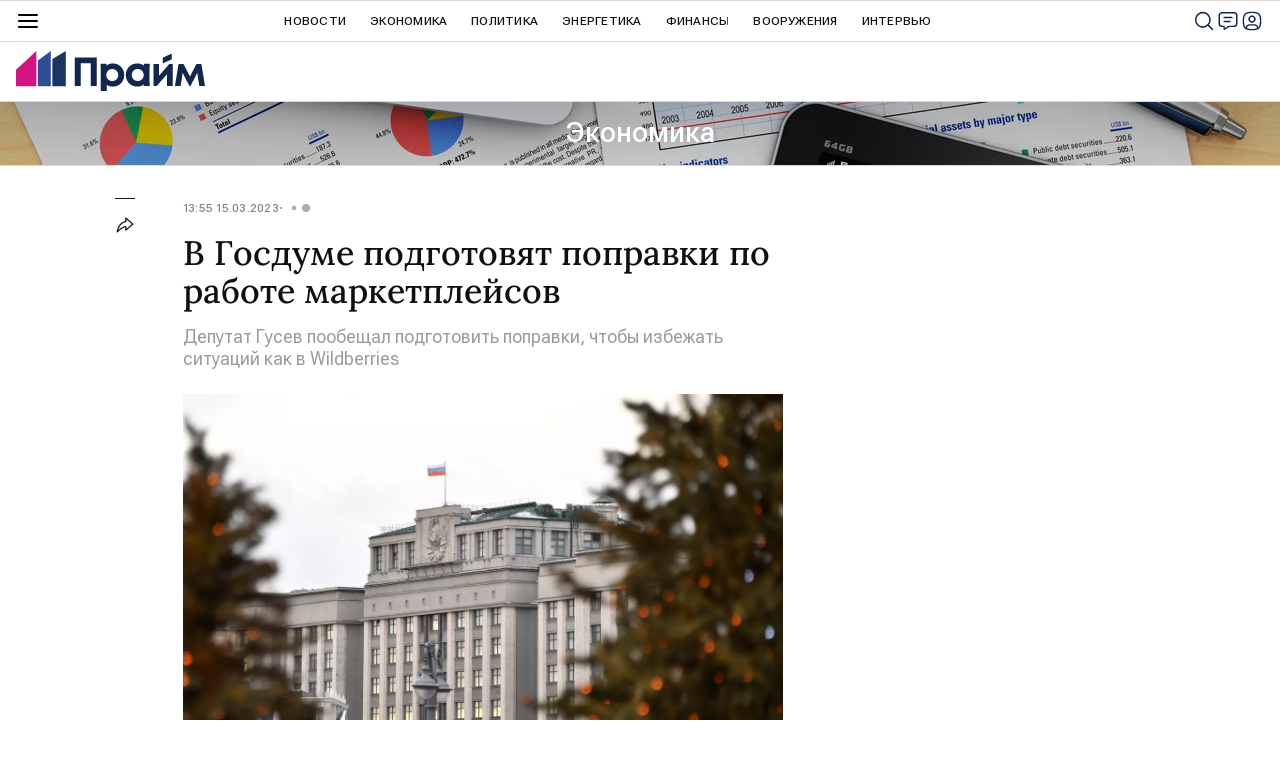

--- FILE ---
content_type: text/css
request_url: https://cdnn.1prime.ru//css/pages/article.min.css
body_size: 10759
content:
:root{--background-accent-background: #254c98;--background-primary-background: #12264e;--background-secondary-background: #f6f6f6;--background-tertiary-background: #ffffff;--background-accent-background: #183367;--background-accent-bright-background: #E5EEFF;--borders-fields-border: #d9d9d9;--borders-fields-border-hover: #2961b5;--borders-primary-divider: #222222;--borders-secondary-divider: #d9d9d9;--borders-secondary-divider-dark-bg: #415171;--buttons-elements-links-visited: #6e26a6;--buttons-elements-primary-elements: #2961b5;--buttons-elements-primary-elements-hover: #12264e;--buttons-elements-primary-elements-dark-bg: #28A6FF;--buttons-elements-regular-elements: #101010;--buttons-elements-secondary-elements: #e8e8e8;--buttons-elements-secondary-elements-hover: #d9d9d9;--buttons-elements-secondary-inactive-elements: #ededed;--links-primary-link-dark-bg: #28A6FF;--descriptors-primary-descriptor: #101010;--descriptors-secondary-descriptor-inverted-bg: #b7bdca;--descriptors-secondary-descriptor-light-bg: #9b9b9b;--icons-icons-hover: #2961b5;--icons-primary-icons: #12264e;--icons-primary-icons-colored-bg: #ffffff;--icons-regular-color-icons: #242424;--icons-secondary-icons: #9b9b9b;--reactions-reaction-angry: #e12c2c;--reactions-reaction-dislike: #e12c2c;--reactions-reaction-happy: #ffc632;--reactions-reaction-like: #ffc632;--reactions-reaction-sad: #30a8ff;--reactions-reaction-surprised: #45c816;--signal-alert-color: #FF101E;--signal-success-color: #14ae63;--signal-error-color: #EFAF0A;--text-accent-text: #2961b5;--text-main-text: #101010;--text-main-text-hover: #2961b5;--text-primary-body-text: #5c5c5c;--text-secondary-main-text: #3F3F3F;--text-secondary-body-text: #848484;--text-text-colored-bg: #ffffff;--blue_radial_gradient: radial-gradient(146.16% 146.16% at 7.33% 11.33%, #DFE9FF 0%, #EFF4FF 100%);--brand_gradient: linear-gradient(257deg, #12264E 23.22%, #D01481 94.74%)}.article{position:relative}[data-article-blank="1"] .article{padding-bottom:0}.article:before,.article:after{content:"";display:block;clear:both;font-size:0;line-height:0;height:0}.article__supertag-header{display:block;position:relative;text-align:center;border-bottom:1px solid var(--borders-secondary-divider);padding:16px;margin-bottom:24px}@media only screen and (min-width: 480px){.article__supertag-header{margin-bottom:32px}}.article__supertag-header.m-media{color:#fff}.article__supertag-header-media{position:absolute;top:0;right:0;bottom:0;left:0;overflow:hidden}.article__supertag-header-media img{width:100%;height:100%;-o-object-fit:cover;object-fit:cover}.article__supertag-header-media:after{content:"";position:absolute;top:0;left:0;bottom:0;right:0;background-image:linear-gradient(rgba(0, 0, 0, 0.3), rgba(0, 0, 0, 0.2))}.article__supertag-header-title{font-size:24px;font-style:normal;font-weight:500;line-height:28px;position:relative}@media only screen and (min-width: 932px){.article__supertag-header-title{font-size:28px;line-height:32px}}.article__info{display:flex;flex-wrap:wrap;-webkit-column-gap:12px;-moz-column-gap:12px;column-gap:12px;row-gap:8px;align-items:center;margin-bottom:16px}.article__info-date{color:var(--text-secondary-body-text);font-size:12px;font-style:normal;font-weight:500;line-height:16px;letter-spacing:.24px}.article__info-statistic{color:var(--descriptors-secondary-descriptor-light-bg);font-size:12px;font-style:normal;font-weight:500;line-height:16px;letter-spacing:.24px;position:relative;min-width:30px;min-height:20px}body[data-dinamics-off="1"] .article__info-statistic{display:none}.article__views{display:flex;align-items:center;gap:4px}.article__views .svg-icon{width:20px;height:20px;fill:var(--icons-secondary-icons)}.article__info-supplemented{color:var(--text-accent-text);font-size:12px;font-style:normal;font-weight:400;line-height:20px}.article__info-partner{color:var(--text-accent-text);font-size:14px;font-style:normal;font-weight:500;line-height:16px;display:flex;align-items:center;gap:1px}.article__info-partner .svg-icon{width:16px;height:16px;fill:var(--icons-icons-hover)}.article__event-img{position:absolute;left:-10000px;width:0;height:0}.article__meta{display:none}.article__header{display:block;position:relative;margin-bottom:24px}.article__header-event{margin-bottom:24px}.article__header-event .article__event-add{margin-left:0;margin-right:0;margin-bottom:0;margin-top:16px}.article__header-event .article__event-url{margin-bottom:0}.article__title{font-family:"Lora",Arial,sans-serif;font-size:24px;font-weight:500;line-height:28px;margin-bottom:16px;margin-top:0}@media only screen and (min-width: 480px){.article__title{font-size:28px;line-height:34px}}@media only screen and (min-width: 768px){.article__title{font-size:34px;line-height:38px}}.article.m-event .article__title{margin-bottom:24px}.article__second-title{color:var(--descriptors-secondary-descriptor-light-bg);font-size:18px;font-style:normal;font-weight:400;line-height:22px;margin-top:0;margin-bottom:24px}.article__semantic-nav{display:none}.article__announce,.article__announce-image{position:relative;margin-bottom:24px}.article.m-event .article__announce,.article.m-event .article__announce-image{margin-bottom:16px}.article__announce .media,.article__announce-image .media{position:relative}.article__announce .audioplayer,.article__announce-image .audioplayer{margin:0}.article__announce .video-player,.article__announce-image .video-player{box-shadow:none;border-radius:0}.article__aggr{margin-top:24px;margin-bottom:24px;display:flex;flex-wrap:wrap;row-gap:12px;-webkit-column-gap:16px;-moz-column-gap:16px;column-gap:16px;align-items:center}.article__aggr-txt{color:var(--text-main-text);font-size:14px;font-style:normal;font-weight:500;line-height:16px}.article__aggr-list{display:flex;flex-wrap:wrap;align-items:center;row-gap:12px;-webkit-column-gap:16px;-moz-column-gap:16px;column-gap:16px;height:32px}.article__aggr-item{display:flex;gap:8px;color:var(--text-main-text);font-size:14px;font-style:normal;font-weight:400;line-height:16px}.article__aggr-item .svg-icon{width:16px;height:16px}.article__aggr-item.m-dzen .svg-icon{fill:#000}.article__aggr-item.m-tg .svg-icon{fill:#2ca5e0}.article__aggr-item.m-max .svg-icon{fill:#007aff}.article__aggr-item:hover,.article__aggr-item:focus{color:var(--text-accent-text)}.article__editor{padding:25px 0 30px;color:#c5c5c5;font-size:12px}.article__editor a{color:#c5c5c5;text-decoration:none}.article__author{margin-top:24px;margin-bottom:24px;display:flex;flex-direction:row;overflow-x:scroll;-ms-overflow-style:none;scrollbar-width:none;gap:16px}.article__author::-webkit-scrollbar{display:none}.article__author-item{max-width:292px;display:flex;gap:8px;flex-shrink:0}.article__author-image{width:40px;height:40px;border-radius:8px;overflow:hidden;flex-shrink:0}.article__author-image img{width:100%;height:100%;-o-object-fit:cover;object-fit:cover}.article__author-desc{overflow:hidden;display:flex;flex-direction:column;gap:4px}.article__author-name{font-size:12px;font-style:normal;font-weight:500;line-height:14px}.article__author-biography{color:var(--descriptors-secondary-descriptor-light-bg);font-size:12px;font-style:normal;font-weight:500;line-height:14px;overflow:hidden;display:-webkit-box;-webkit-box-orient:vertical;max-height:42px;-webkit-line-clamp:3}.article__author-links{color:var(--buttons-elements-primary-elements);font-size:12px;font-style:normal;font-weight:500;line-height:14px}.article__author-links:hover{color:var(--buttons-elements-primary-elements-hover)}.article__announce-text{font-size:18px;font-style:normal;font-weight:400;line-height:22px;margin-top:24px}.article__body{position:relative;padding-bottom:24px;border-bottom:1px solid var(--borders-fields-border)}.article.m-photo .article__body{padding-bottom:0;border-bottom:none}.layout-article[data-article-blank="1"] .article__body{padding-bottom:0}.article__hide-text{display:none}.article__anchor{position:absolute;left:0;width:0;height:0;overflow:hidden}.article__anchor[data-percent="10"]{top:10%}.article__anchor[data-percent="20"]{top:20%}.article__anchor[data-percent="30"]{top:30%}.article__anchor[data-percent="40"]{top:40%}.article__anchor[data-percent="50"]{top:50%}.article__anchor[data-percent="60"]{top:60%}.article__anchor[data-percent="70"]{top:70%}.article__anchor[data-percent="80"]{top:80%}.article__anchor[data-percent="90"]{top:90%}.article__anchor[data-percent="100"]{top:100%}.article__block{margin-top:24px;position:relative}.article__block:first-child{margin-top:0}.article__block .ria-tweet,.article__block .ria-fb,.article__block .sp-instagram{clear:both;text-align:center}.article__block .ria-fb iframe{width:100% !important;max-width:476px !important;margin:0 auto !important}.article__block .sp-instagram iframe{width:100% !important;max-width:500px !important;margin:0 auto !important}.article__block[data-type=social] iframe{margin:0 auto;display:block}@media only screen and (min-width: 480px){.article__block{margin-top:32px}.article__block[data-type=text]{margin-top:24px}}.article__block-anchor{display:block;position:relative;top:-70px;visibility:hidden}.article__block-date{display:inline-block;vertical-align:top;font-size:12px;line-height:12px;font-weight:400;color:#7b7b7b}.article__block-supplemented{display:inline-block;vertical-align:top;font-size:12px;line-height:12px;font-weight:600;font-family:"Lora",Arial,sans-serif;color:var(--text-accent-text)}.article__contents{position:relative;overflow:hidden;background:#fff;box-shadow:rgba(38,38,38,.15) 0 2px 8px;border-radius:6px}.article__contents-title{position:relative;font-size:24px;line-height:28px;font-weight:500;cursor:pointer;padding:10px;font-family:"Lora",Arial,sans-serif;color:var(--text-primary-body-text)}@media only screen and (min-width: 640px){.article__contents-title{padding:10px 24px}}.article__contents-ctrl{position:absolute;height:40px;width:40px;right:10px;top:4px;cursor:pointer;z-index:1}.article__contents-ctrl .svg-icon{width:40px;height:40px;fill:#000}.article__contents.m-close .article__contents-ctrl{-ms-transform:rotate(180deg);transform:rotate(180deg)}.article__contents-list{display:block;margin:0;padding:0 10px}@media only screen and (min-width: 640px){.article__contents-list{padding:10px 24px 14px}}.article__contents.m-close .article__contents-list{display:none}.article__contents-item{position:relative;border-top:1px solid #7b7b7b;padding:10px 0;font-size:18px;line-height:20px;font-weight:400;list-style:none;font-family:"Lora",Arial,sans-serif}.article__contents-item a{color:var(--text-primary-body-text)}.article__contents-item[data-type=h1]{font-weight:500}.article__contents-item:first-child{border-top:none}@media only screen and (min-width: 640px){.article__contents-item{padding:15px 0 10px}}.article__block[data-type=h2] h2,.article__block[data-type=h2] h3,.article__block[data-type=h3] h2,.article__block[data-type=h3] h3{margin:0;font-weight:500;color:var(--text-main-text)}.article__block[data-type=h2] h2,.article__block[data-type=h3] h2{font-size:24px;line-height:28px}@media only screen and (min-width: 480px){.article__block[data-type=h2] h2,.article__block[data-type=h3] h2{font-size:32px;line-height:36px}}.article__block[data-type=h2] h3,.article__block[data-type=h3] h3{font-size:18px;line-height:22px}@media only screen and (min-width: 480px){.article__block[data-type=h2] h3,.article__block[data-type=h3] h3{font-size:24px;line-height:28px}}.article__block[data-type=banner]{position:relative}.article__text{color:var(--text-primary-body-text);font-size:16px;font-style:normal;font-weight:400;line-height:24px}.article__text.m-archive{overflow-x:auto}.article__text.m-archive table{margin-left:0 !important;margin-right:0 !important}body:not(.m-pwa) .article__text a{color:var(--buttons-elements-primary-elements)}body:not(.m-pwa) .article__text a:hover{color:var(--buttons-elements-primary-elements-hover)}body:not(.m-pwa) .article__text a:visited{color:var(--buttons-elements-links-visited)}body:not(.m-pwa) .article__text a:visited:hover{color:var(--buttons-elements-links-visited)}.article__text p{margin:0 0 24px}.article__text b,.article__text strong{font-weight:600}.article__text i,.article__text em{font-style:italic}.article__text u{text-decoration:underline}.article__text h2,.article__text h3,.article__text h4,.article__text h5{display:block;margin-top:24px;margin-bottom:16px;color:var(--text-main-text);font-weight:500}.article__text h2{font-size:32px;line-height:36px}.article__text h3,.article__text h4,.article__text h5{font-size:24px;line-height:28px}.article__text .ria-tweet,.article__text .ria-fb,.article__text .sp-instagram{margin:0 0 16px;clear:both;text-align:center}.article__text .sp-instagram iframe{width:100% !important;max-width:500px !important;margin:0 auto !important}.article__text *:last-child{margin-bottom:0}.article__audio,.article__video,.article__media{position:relative}.article__html{position:relative;overflow:hidden}.article__html:has(>table){overflow:auto;padding-bottom:16px}.article__html:has(>table) table{min-width:600px;border-collapse:collapse;font-size:14px;font-weight:400;line-height:16px}.article__html:has(>table) table td{padding:12px 16px;overflow:hidden;border:1px solid var(--borders-secondary-divider)}.article__list{position:relative;padding:0;margin:0}.article__list-item{position:relative;margin-bottom:16px;font-size:16px;line-height:24px;color:var(--text-primary-body-text);list-style-type:none}.article__list.m-numeric .article__list-item{padding-left:32px}.article__list.m-circle .article__list-item{padding-left:16px}.article__list-item:last-child{margin:0}body:not(.m-pwa) .article__list-item a{color:var(--buttons-elements-primary-elements)}body:not(.m-pwa) .article__list-item a:hover{color:var(--buttons-elements-primary-elements-hover)}body:not(.m-pwa) .article__list-item a:visited{color:var(--buttons-elements-links-visited)}body:not(.m-pwa) .article__list-item a:visited:hover{color:var(--buttons-elements-links-visited)}.article__list-label{position:absolute;left:0}.article__list.m-numeric .article__list-label{width:22px;font-size:18px;line-height:24px;font-weight:700;top:0;color:var(--text-accent-text)}.article__list.m-circle .article__list-label{width:6px;height:6px;border-radius:50%;background:var(--icons-icons-hover);top:11px}.article__table{border-radius:2px;margin-right:-16px}@media only screen and (min-width: 640px){.article__table{margin-right:0}}body:not(.m-pwa) .article__table a{color:var(--buttons-elements-primary-elements)}body:not(.m-pwa) .article__table a:hover{color:var(--buttons-elements-primary-elements-hover)}body:not(.m-pwa) .article__table a:visited{color:var(--buttons-elements-links-visited)}body:not(.m-pwa) .article__table a:visited:hover{color:var(--buttons-elements-links-visited)}.article__table-title{padding:16px;background-color:var(--text-accent-text);color:#fff;font-size:16px;font-weight:500;line-height:18px}.article__table-wr{display:block;overflow-y:auto}.article__table-wr table{min-width:600px;border-collapse:collapse;table-layout:fixed;font-size:14px;font-weight:400;line-height:16px}.article__table-wr table p{margin:0}.article__table-wr .color-bg{font-weight:500;background:var(--background-secondary-background)}.article__table-wr td{padding:12px 16px;overflow:hidden;border:1px solid var(--borders-secondary-divider)}.article__table-wr.m-short table tr:nth-child(n+15){display:none}.article__table-wr .best-rate-title{margin-bottom:10px;font-size:12px}.article__table-more{text-align:center;padding:4px;font-size:14px;font-weight:500;line-height:16px;color:var(--text-accent-text);border:1px solid var(--borders-secondary-divider);border-top:none;cursor:pointer;display:none;align-items:center;justify-content:center;gap:4px}.article__table-wr.m-short+.article__table-more{display:flex}.article__quote{position:relative;overflow:hidden}.article__quote-text{font-family:"Lora",Arial,sans-serif;font-size:16px;font-style:normal;font-weight:500;line-height:20px}.article__quote-text::before{content:"";display:block;width:100px;height:6px;background-color:var(--buttons-elements-primary-elements);margin-top:16px;margin-bottom:16px}.article__quote-text p{margin:0}.article__quote-text p+P{margin-top:24px}@media only screen and (min-width: 480px){.article__quote-text{font-size:20px;line-height:24px}}@media only screen and (min-width: 768px){.article__quote-text{font-size:24px;line-height:28px}}body:not(.m-pwa) .article__quote-text a{color:var(--buttons-elements-primary-elements)}body:not(.m-pwa) .article__quote-text a:hover{color:var(--buttons-elements-primary-elements-hover)}body:not(.m-pwa) .article__quote-text a:visited{color:var(--buttons-elements-links-visited)}body:not(.m-pwa) .article__quote-text a:visited:hover{color:var(--buttons-elements-links-visited)}.article__quote-author{margin-top:16px;display:flex;gap:8px;flex-shrink:0}.article__quote-author-image{width:40px;height:40px;border-radius:8px;overflow:hidden;flex-shrink:0}.article__quote-author-image img{width:100%;height:100%;-o-object-fit:cover;object-fit:cover}.article__quote-author-title{overflow:hidden;display:flex;flex-direction:column;justify-content:center;min-height:40px;gap:4px}.article__quote-author-name{font-size:12px;font-style:normal;font-weight:500;line-height:14px}.article__quote-author-position{font-size:12px;font-style:normal;font-weight:500;line-height:14px;color:var(--descriptors-secondary-descriptor-light-bg)}.article__incision{display:block;position:relative;overflow:hidden;padding:20px 0 57px}.article__incision:before{content:"";position:absolute;top:0;right:0;bottom:0;left:0;border:1px solid #d0d0d0}.article__incision-image{position:relative;padding-top:56.25%;margin:-20px 0 20px}.article__incision-image img{height:100%;width:100%;-o-object-fit:cover;object-fit:cover;position:absolute;top:0;left:0}.article__incision-title{position:relative;font-size:24px;line-height:28px;color:#000;font-weight:500;padding:0 20px 20px;font-family:"Lora",Arial,sans-serif}@media only screen and (min-width: 640px){.article__incision-title{font-size:28px;line-height:30px}}.article__incision-text{position:relative;overflow:hidden;font-size:18px;line-height:28px;padding:0 20px}body:not(.m-pwa) .article__incision-text a{white-space:pre-wrap;position:relative;border-bottom:1px solid #000}body:not(.m-pwa) .article__incision-text a:hover{color:var(--text-accent-text);border-color:var(--text-accent-text)}body:not(.m-pwa) .article__incision-text a:visited{color:var(--buttons-elements-links-visited)}body:not(.m-pwa) .article__incision-text a:visited:hover{color:var(--buttons-elements-links-visited)}.article__incision-text p{margin:0}.article__incision-text b,.article__incision-text strong{font-weight:700}.article__incision-text i,.article__incision-text em{font-style:italic}.article__incision-text u{text-decoration:underline}.article__incision.m-extendable .article__incision-text{transition:max-height .5s;max-height:84px}.article__incision-button-open,.article__incision-button-close{position:absolute;left:20px;bottom:20px;display:none;font-size:12px;line-height:14px;font-weight:500;text-transform:uppercase;font-family:"Lora",Arial,sans-serif;color:var(--text-accent-text)}.article__incision.m-extendable:not(.m-extended) .article__incision-button-open{display:block}.article__incision.m-extendable.m-extended .article__incision-button-close{display:block}.article__incision-share{position:absolute;bottom:12px;right:15px}.article__vrez{display:block;position:relative;background:var(--buttons-elements-secondary-inactive-elements);padding:24px;font-size:18px;font-style:normal;font-weight:400;line-height:22px}.article__vrez p{margin:0}body:not(.m-pwa) .article__vrez a{color:var(--buttons-elements-primary-elements)}body:not(.m-pwa) .article__vrez a:hover{color:var(--buttons-elements-primary-elements-hover)}body:not(.m-pwa) .article__vrez a:visited{color:var(--buttons-elements-links-visited)}body:not(.m-pwa) .article__vrez a:visited:hover{color:var(--buttons-elements-links-visited)}.article__event{border:1px solid var(--borders-fields-border);border-radius:2px;padding:16px}@media only screen and (min-width: 932px){.article__event.m-image{padding-right:216px}}.article__event-image{margin-bottom:16px}.article__event-image img{width:100%}@media only screen and (min-width: 932px){.article__event-image{position:absolute;top:16px;right:16px;width:180px;height:136px}.article__event-image img{height:100%;-o-object-fit:cover;object-fit:cover}}.article__event-title{font-size:18px;line-height:22px;font-weight:500;font-family:"Lora",Arial,sans-serif;margin-bottom:16px}@media only screen and (min-width: 480px){.article__event-title{font-size:24px;line-height:28px}.article__event.m-image .article__event-title{font-size:18px;line-height:22px}}.article__event-date{display:inline-block;border-radius:2px;border:1px solid var(--borders-secondary-divider);padding:8px 12px;margin-bottom:16px;white-space:nowrap;color:var(--text-accent-text);font-size:14px;font-weight:500;line-height:16px}.article__event-place{color:var(--text-secondary-body-text);font-size:14px;font-weight:400;line-height:16px;margin-bottom:8px}.article__event-organizer{font-size:14px;font-weight:400;line-height:16px;margin-bottom:8px}.article__event-organizer span{color:var(--text-secondary-body-text)}.article__event-url{display:block;color:var(--buttons-elements-primary-elements);font-size:14px;font-weight:400;line-height:16px;margin-bottom:8px}.article__event-url:hover{color:var(--buttons-elements-primary-elements-hover)}.article__event-add{display:flex;border-radius:0px 0px 2px 2px;height:32px;margin-left:-17px;margin-right:-17px;margin-bottom:-17px;margin-top:40px}@media only screen and (min-width: 480px){.article__event-add{border-radius:2px;margin-left:0;margin-right:0;margin-bottom:0;margin-top:16px;display:inline-flex}}.article__event-share{position:absolute;bottom:48px;right:16px;width:20px;height:20px}@media only screen and (min-width: 480px){.article__event-share{bottom:16px}}.article__article{position:relative;border:1px solid var(--borders-secondary-divider);padding:16px;display:flex;flex-direction:column;gap:16px}@media only screen and (min-width: 640px){.article__article{display:flex;flex-direction:row}}.article__article:hover .article__article-title{color:var(--text-accent-text)}.article__article-image{display:none}.article__article.m-image .article__article-image{position:relative;display:block;padding-bottom:56.25%}@media only screen and (min-width: 640px){.article__article.m-image .article__article-image{width:196px;padding:0;height:110px;padding-bottom:0}}.article__article-image img{width:100%;height:100%;-o-object-fit:cover;object-fit:cover;position:absolute;display:block}.article__article-desc{display:flex;flex-direction:column;flex:1;gap:12px;position:relative}.article__article-title{display:block;color:var(--text-main-text);font-family:"Lora",Arial,sans-serif;font-size:20px;font-style:normal;font-weight:500;line-height:24px}.article__article.m-image .article__article-title{font-size:18px;line-height:22px}@media only screen and (min-width: 480px){.article__article-title{font-size:24px;line-height:28px}}@media only screen and (min-width: 640px){.article__article-title{flex:1}}.article__article-info{position:relative;display:block;height:20px;display:flex;align-items:center;justify-content:space-between}.article__article-info .share{width:20px;height:20px}.article__article-link{display:block;position:absolute;top:0;right:0;bottom:0;left:0}.article__article-announce{position:relative;font-size:14px;line-height:18px;margin-top:12px;display:none}@media only screen and (min-width: 480px){.article__article-announce{display:block}}.article__article-online{display:inline-flex;align-items:center;justify-content:center;align-self:flex-start;height:20px;padding:4px 8px;color:#fff;border-radius:24px;background:var(--signal-alert-color);background:color-mix(in srgb, var(--signal-alert-color) 80%, transparent);font-size:12px;font-weight:500;line-height:14px}.article__cover{position:relative;border:1px solid var(--borders-fields-border)}.article__cover-image{position:absolute;top:-1px;right:0;bottom:-1px;left:0;display:none}.article__cover.m-image .article__cover-image{display:block}.article__cover-image img{width:100%;height:100%;-o-object-fit:cover;object-fit:cover}.article__cover-image:after{content:"";position:absolute;top:0;right:0;bottom:0;left:0;background:rgba(0,0,0,.4)}.article__cover-info{position:absolute;right:16px;bottom:16px;left:16px;line-height:12px;display:flex;align-items:center;justify-content:space-between}.article__cover-info .article__block-date{z-index:150;position:relative;font-size:12px;font-style:normal;font-weight:400;line-height:20px;color:var(--descriptors-secondary-descriptor-light-bg)}.article__cover-info .share{width:20px;height:20px}.article__cover.m-image .article__cover-info .share__more:hover .svg-icon{fill:var(--icons-secondary-icons)}.article__cover-link{display:block;position:relative;padding:16px 16px 48px}.article__cover.m-image .article__cover-link{transition:background .15s;background:rgba(0,0,0,.4)}.article__cover.m-image .article__cover-link:hover{background:rgba(0,0,0,.6)}.article__cover-block-title{position:relative;font-size:14px;font-style:normal;font-weight:500;line-height:16px;margin-bottom:24px;color:var(--text-accent-text);display:none}.article__cover.m-image .article__cover-block-title{color:#fff}.article__cover.m-block-title .article__cover-block-title{display:block}@media only screen and (min-width: 480px){.article__cover-block-title{margin-bottom:32px}}.article__cover-title{position:relative;display:block;font-size:18px;font-weight:500;line-height:22px;font-family:"Lora",Arial,sans-serif}@media only screen and (min-width: 480px){.article__cover-title{font-size:24px;line-height:28px}}.article__cover.m-image .article__cover-title{color:#fff}.article__cover:not(.m-image) .article__cover-link:hover .article__cover-title{color:var(--text-main-text-hover)}.article__cover-block-button{display:none;height:28px;padding-left:12px;padding-right:12px;font-size:14px;font-weight:500;line-height:28px;color:#fff;cursor:pointer;margin-top:12px}.article__cover.m-block-button .article__cover-block-button{display:inline-flex;align-items:center;justify-content:center}.article__supertag{position:relative;border:1px solid var(--borders-secondary-divider);padding:16px;display:flex;flex-direction:column;gap:16px}@media only screen and (min-width: 640px){.article__supertag{flex-direction:row}}.article__supertag:hover .article__supertag-title{color:var(--text-accent-text)}.article__supertag-image{position:relative;padding-bottom:56.25%;display:none;flex-shrink:0}.article__supertag.m-image .article__supertag-image{display:block}.article__supertag-image img{width:100%;height:100%;-o-object-fit:cover;object-fit:cover;position:absolute;display:block}@media only screen and (min-width: 640px){.article__supertag-image{width:196px;padding:0;height:110px}}.article__supertag-desc{position:relative;flex:1;display:flex;flex-direction:column;gap:12px}.article__supertag.m-image .article__supertag-desc{gap:8px}.article__supertag-counter{position:relative;display:block;font-size:14px;font-weight:500;line-height:16px;color:var(--text-accent-text)}.article__supertag-title{display:block;position:relative;font-size:20px;line-height:24px;font-weight:500;font-family:"Lora",Arial,sans-serif}.article__supertag.m-image .article__supertag-title{font-size:18px;line-height:22px;margin-bottom:0}@media only screen and (min-width: 480px){.article__supertag.m-image .article__supertag-title{font-size:18px;line-height:22px}}@media only screen and (min-width: 480px){.article__supertag-title{font-size:24px;line-height:28px}}.article__supertag-announce{display:block;position:relative;font-size:16px;font-weight:400;line-height:24px}.article__supertag-info{display:flex;justify-content:space-between;align-items:center;margin-top:auto;font-size:12px;font-weight:400;line-height:20px;color:var(--descriptors-secondary-descriptor-light-bg)}.article__supertag-info .share{height:20px;width:20px}.article__supertag-link{display:block;position:absolute;top:0;right:0;bottom:0;left:0}.article__photo{position:relative}.article__photo.m-carousel{padding:16px;overflow:hidden;border:1px solid var(--borders-fields-border)}.article__photo-title{position:relative;display:block;font-family:"Lora",Arial,sans-serif;font-size:18px;font-style:normal;font-weight:500;line-height:22px;margin-bottom:16px;color:var(--text-main-text)}@media only screen and (min-width: 480px){.article__photo-title{font-size:20px;line-height:24px}}@media only screen and (min-width: 932px){.article__photo-title{font-size:24px;line-height:28px}}.article__photo-item-set{position:relative}.article__photo.m-carousel .article__photo-item-set{overflow:hidden;white-space:nowrap}@media only screen and (min-width: 640px){.article__photo.m-carousel .article__photo-item-set{margin:0}}.article__photo.m-carousel .article__photo-item-set.the-in-carousel__ready{padding:0;margin:0}.article__photo.m-carousel .article__photo-item-set .the-in-carousel__pack{display:flex}.article__photo-item{position:relative;white-space:normal}.article__photo.m-carousel .article__photo-item{display:inline-block;vertical-align:top;padding-right:16px;width:85%}@media only screen and (min-width: 640px){.article__photo.m-carousel .article__photo-item{width:100%;padding:0}}.article__photo.m-carousel .the-in-carousel__ready .article__photo-item{width:100%;display:block;padding:0}.article__photo.m-photolenta .article__photo-item{position:relative;margin:0 0 24px;padding-bottom:24px;border-bottom:1px solid var(--borders-fields-border)}.article__photo.m-photolenta .article__photo-item:last-child{margin:0}@media only screen and (min-width: 480px){.article__photo.m-photolenta .article__photo-item{margin-bottom:32px;padding-bottom:32px}}.article__photo.m-carousel .article__photo-item-image{position:relative;padding-top:56.25%;overflow:hidden}.article__photo.m-carousel .article__photo-item-image .photoview__open{position:absolute;width:100%;height:100%;top:0;left:0}.article__photo.m-carousel .article__photo-item-image img{width:100%;height:100%;-o-object-fit:cover;object-fit:cover}.article__photo.m-photolenta .article__photo-item-image img{display:block;position:relative;max-width:100%;margin:0 auto}.article__photo.m-photolenta .article__photo-item-image img.m-vertical{max-width:75%}.article__photo-inner-desc{position:relative;display:none}.article__photo.m-photolenta .article__photo-inner-desc{display:block}.article__photo-item-desc{position:relative}.article__photo.m-carousel .article__photo-outer-desc .article__photo-item-desc{display:inline-block;vertical-align:top;width:100%}.article__photo.m-photolenta .article__photo-item-desc{display:block}.article__photo.m-photolenta .article__photo-item-desc:after{content:"";display:block;clear:both;font-size:0;line-height:0;height:0}.article__photo-item-counter{position:absolute;top:16px;right:0;font-size:12px;font-weight:400;line-height:14px;color:var(--descriptors-secondary-descriptor-light-bg)}.article__photo.m-photolenta .article__photo-item-counter{top:0}.article__photo-item-share{position:absolute;right:0;bottom:0;width:20px;height:20px}.article__photo-item-over{display:flex;flex-direction:column;gap:16px;margin-top:16px}.article__photo-item-text{overflow:hidden;font-size:14px;font-style:normal;font-weight:400;line-height:16px;color:var(--text-primary-body-text);flex:1;min-height:16px}.article__photo.m-photolenta .article__photo-item-text{margin-right:40px}body:not(.m-pwa) .article__photo-item-text a{color:var(--buttons-elements-primary-elements)}body:not(.m-pwa) .article__photo-item-text a:hover{color:var(--buttons-elements-primary-elements-hover)}body:not(.m-pwa) .article__photo-item-text a:visited{color:var(--buttons-elements-links-visited)}body:not(.m-pwa) .article__photo-item-text a:visited:hover{color:var(--buttons-elements-links-visited)}.article__photo-item-text p{margin:8px 0 0}.article__photo-item-text p:first-child{margin-top:0}.article__photo-item-copyright{overflow:hidden;color:var(--descriptors-secondary-descriptor-light-bg);margin-right:60px}.article__photo-item-copyright .media__copyright{justify-content:flex-start;margin:0}.article__photo-outer-desc{display:none}.article__photo.m-carousel .article__photo-outer-desc{white-space:nowrap;display:block;position:relative;overflow:hidden}.article__photo.m-carousel .article__photo-outer-desc>*{white-space:normal}.article__photo.m-carousel .article__photo-item-set .the-in-carousel__nav{position:absolute;top:16px;right:16px;height:32px;width:72px;padding:0;margin:0;display:block}.article__photo.m-carousel .article__photo-item-set .the-in-carousel__nav-button{position:absolute;display:block;border:0;height:32px;width:32px;border-radius:2px;padding:4px;margin:0;background:var(--buttons-elements-secondary-elements)}.article__photo.m-carousel .article__photo-item-set .the-in-carousel__nav-button .svg-icon{width:100%;height:100%;fill:var(--icons-secondary-icons)}.article__photo.m-carousel .article__photo-item-set .the-in-carousel__nav-button.m-active{cursor:pointer}.article__photo.m-carousel .article__photo-item-set .the-in-carousel__nav-button.m-active .svg-icon{fill:var(--icons-regular-color-icons)}.article__photo.m-carousel .article__photo-item-set .the-in-carousel__nav-prev{left:0}.article__photo.m-carousel .article__photo-item-set .the-in-carousel__nav-next{right:0}.article__infographics{position:relative}.article__infographics.m-image.m-included.m-mobile{border-width:1px 0 1px;border-style:solid;border-color:var(--borders-fields-border);padding:16px 0}@media only screen and (min-width: 640px){.article__infographics.m-image.m-included.m-mobile:not(.m-desktop){margin:0;padding:16px 0}.article__infographics.m-image.m-included.m-desktop{margin:0;padding:0;border:0}}.article__infographics-image{position:relative;display:block;width:100%;overflow:hidden}.article__infographics.m-border:not(.m-included):not(.m-mobile) .article__infographics-image,.article__infographics.m-included:not(.m-mobile) .article__infographics-image{border-radius:6px}.article__infographics.m-border:not(.m-included):not(.m-mobile) .article__infographics-image:after,.article__infographics.m-included:not(.m-mobile) .article__infographics-image:after{content:"";display:block;position:absolute;top:0;right:0;bottom:0;left:0;border:1px solid var(--borders-fields-border);border-radius:6px;pointer-events:none}@media only screen and (min-width: 640px){.article__infographics.m-border.m-desktop:not(.m-included) .article__infographics-image,.article__infographics.m-included.m-desktop .article__infographics-image{border-radius:6px}.article__infographics.m-border.m-desktop:not(.m-included) .article__infographics-image:after,.article__infographics.m-included.m-desktop .article__infographics-image:after{content:"";display:block;position:absolute;top:0;right:0;bottom:0;left:0;border:1px solid var(--borders-fields-border);border-radius:6px;pointer-events:none}}.article__infographics-image-mobile{position:relative;display:block;width:100%}@media only screen and (min-width: 640px){.article__infographics.m-desktop .article__infographics-image-mobile{display:none}}.article__infographics-image-desktop{position:relative;display:none;width:100%}.article__infographics.m-desktop:not(.m-mobile) .article__infographics-image-desktop{display:block}@media only screen and (min-width: 640px){.article__infographics.m-desktop .article__infographics-image-desktop{display:block}}.article__infographics-info{display:flex;justify-content:space-between;gap:16px;margin-top:16px}.article__infographics-info-title{font-size:16px;font-weight:400;line-height:24px;color:var(--text-primary-body-text)}.article__infographics-info-share{display:block}.article__infographics-info-share .share{width:20px;height:20px}.article__socrating{position:relative}.article__tilda,.article__visual-journalism-black{position:relative}.article__tilda.m-full,.article__visual-journalism-black.m-full{margin:-24px -20px 0}@media only screen and (min-width: 768px){.article__tilda.m-full,.article__visual-journalism-black.m-full{margin:-24px -30px 0}}.article__longread,.article__visual-journalism{position:relative;margin:0 -20px 0}@media only screen and (min-width: 768px){.article__longread,.article__visual-journalism{margin:0 -30px 0}}.article__aq{position:relative}.article__aq.m-article{padding:20px 0;border-top:1px solid #000;border-bottom:1px solid #000}.article__aq-question{margin:0 0 20px;position:relative}.article__aq.m-inject .article__aq-question{padding:20px 0 45px;overflow:hidden;border-top:1px solid #000;border-bottom:1px solid #000}.article__aq-image{position:relative;padding-top:56.25%;display:none;overflow:hidden;margin:0 0 20px}.article__aq-image img{width:100%;height:100%;-o-object-fit:cover;object-fit:cover;position:absolute;top:0;left:0}.article__aq.m-image .article__aq-image{display:block}.article__aq-title{position:relative;color:#7b7b7b;font-size:14px;line-height:16px;font-weight:600;margin:0 0 10px;font-family:"Lora",Arial,sans-serif}.article__aq-question .article__aq-title{height:34px;margin:0 0 20px}.article__aq.m-askquestion .article__aq-title{font-size:24px;line-height:28px;font-weight:500;color:#000;padding-top:10px;height:auto;margin:0 0 20px}.article__aq-title-btn{position:relative;float:right;font-size:14px;line-height:24px;font-weight:400;padding:4px 15px 6px;border-radius:3px;color:var(--text-accent-text);border:1px solid var(--borders-fields-border-hover);font-family:"Lora",Arial,sans-serif;height:34px;cursor:pointer;z-index:150}.article__aq-text{position:relative;font-size:24px;line-height:28px;font-weight:500;color:#000;font-family:"Lora",Arial,sans-serif}.m-askquestion .article__aq-text{font-size:26px}.article__aq-text p{margin:15px 0 0 0}.article__aq-text p:first-child{margin-top:0}.article__aq-extended{position:relative;padding-top:10px;font-size:18px;line-height:22px;font-weight:400;color:#000}.article__aq-extended p{margin:0 0 7px}.article__aq-extended p:last-child{margin:0}.article__aq-author{position:relative;display:table}.article__aq.m-article .article__aq-author{padding-right:50px}.article__aq-author-image{width:40px;height:40px;float:left;margin-right:12px;border-radius:50%;overflow:hidden;background:#a9a9a9}.article__aq-author-image img{position:relative;display:block;width:100%}.article__aq-author-title{overflow:hidden;display:table-cell;vertical-align:middle}.article__aq-author-name{font-size:18px;line-height:20px;font-weight:400;color:var(--text-primary-body-text);overflow:hidden}.article__aq.m-askquestion .article__aq-author-name{font-size:22px;line-height:25px}.article__aq-author-position{font-size:12px;line-height:14px;font-family:"Lora",Arial,sans-serif;color:#7b7b7b}.article__aq.m-askquestion .article__aq-author-position{font-size:14px;line-height:16px}.article__aq-author-name+.article__aq-author-position{padding-top:4px}.article__aq-btn{display:block;position:relative;width:100%;text-align:center;font-size:16px;line-height:24px;font-weight:400;padding:7px 15px 9px;border-radius:3px;color:var(--text-accent-text);border:1px solid var(--borders-fields-border-hover);font-family:"Lora",Arial,sans-serif;height:40px;cursor:pointer;z-index:150}.article__aq-share{position:absolute;bottom:13px;right:-6px}.article__aq-link{position:absolute;top:0;right:0;bottom:0;left:0}.article__recipe{position:relative;overflow:hidden}.article__recipe-title{font-size:28px;line-height:30px;font-weight:500;padding-top:10px;font-family:"Lora",Arial,sans-serif}.article__recipe-subtitle{font-size:24px;line-height:28px;font-weight:500;padding-top:40px;font-family:"Lora",Arial,sans-serif}.article__recipe-desc{font-size:20px;line-height:24px;font-weight:500;font-family:"Lora",Arial,sans-serif;margin-top:25px;color:var(--text-primary-body-text)}.article__recipe-details{overflow:hidden;position:relative;margin-top:20px;border-top:1px solid #000}.article__recipe-details-item{display:block;padding-top:25px}@media only screen and (min-width: 640px){.article__recipe-details-item{float:left;width:33.33%}}.article__recipe-details-title{font-size:16px;line-height:18px;font-weight:500;margin-bottom:8px;font-family:"Lora",Arial,sans-serif;color:#7b7b7b}.article__recipe-details-value{font-size:18px;line-height:28px;font-weight:400;color:#000}.article__recipe-ingredient{overflow:hidden;position:relative;margin-top:20px}.article__recipe-ingredient-item{font-size:16px;line-height:18px;font-weight:500;padding:10px 0;border-bottom:1px solid #7b7b7b;font-family:"Lora",Arial,sans-serif;color:#7b7b7b}.article__recipe-ingredient-title{overflow:hidden}.article__recipe-ingredient-value{text-align:right;float:right;width:100px;color:#000}.article__recipe-composition{overflow:hidden;position:relative}@media only screen and (min-width: 480px){.article__recipe-composition{margin-top:5px}}.article__recipe-composition-item{display:block;float:left;width:50%;padding-top:15px}@media only screen and (min-width: 480px){.article__recipe-composition-item{width:25%}.article__recipe-composition-item.m-calories{width:33%}.article__recipe-composition-item.m-protein,.article__recipe-composition-item.m-fat{width:20%}.article__recipe-composition-item.m-carbohydrates{width:27%}}.article__recipe-composition-title{font-size:16px;line-height:18px;margin-bottom:8px;font-weight:500;font-family:"Lora",Arial,sans-serif;color:#7b7b7b}.article__recipe-composition-value{font-size:18px;line-height:28px;font-weight:400;color:#000}.article__recipe-instruction{overflow:hidden;position:relative}.article__recipe-instruction-item{position:relative;overflow:hidden;margin-top:20px}.article__recipe-instruction-counter{float:left;width:35px;font-size:18px;line-height:28px;font-weight:700;color:var(--text-primary-body-text)}.article__recipe-instruction-text{font-size:18px;line-height:28px;color:var(--text-primary-body-text);overflow:hidden}.article__recipe-instruction-media{overflow:hidden;clear:both;padding-top:20px}.article__ok{position:relative;clear:both}.article__vimeo,.article__youtube,.article__vk-video,.article__matchtv{position:relative;padding-top:56.3%;clear:both}.article__vimeo iframe,.article__youtube iframe,.article__vk-video iframe,.article__matchtv iframe{position:absolute;top:0;right:0;bottom:0;left:0}.article__block-announce{position:relative;overflow:hidden;height:375px;background:#7b7b7b}.endless__item .layout-article .article__block-announce{margin:-50px -20px 20px}@media only screen and (min-width: 768px){.endless__item .layout-article .article__block-announce{margin:-50px -30px 20px}}@media only screen and (min-width: 932px){.endless__item .layout-article .article__block-announce{height:900px}}.article__block-announce-image{position:absolute;top:0;right:0;bottom:0;left:0}.article__block-announce-image img{width:100%;height:100%;-o-object-fit:cover;object-fit:cover}.article__block-announce-image:after{content:"";position:absolute;left:0;right:0;bottom:0;top:0;background:linear-gradient(to bottom, transparent, rgba(0, 0, 0, 0.5) 50%, rgba(0, 0, 0, 0.7) 100%)}.article__block-announce-desc{position:absolute;width:100%;bottom:0;left:0;padding:0 20px 20px}@media only screen and (min-width: 932px){.article__block-announce-desc{padding:0 80px 60px}}.article__block-announce-title{position:relative;font-family:"Lora",Arial,sans-serif;font-weight:500;font-size:40px;line-height:40px;color:#fff;max-width:600px}@media only screen and (min-width: 932px){.article__block-announce-title{font-size:70px;line-height:70px}}.article__block-announce-announce{position:relative;font-weight:400;font-size:20px;line-height:26px;color:#fff;padding-top:16px;max-width:600px}@media only screen and (min-width: 932px){.article__block-announce-announce{font-size:28px;line-height:31px;padding-top:40px}}.article__block-announce-more{position:relative;display:block;padding-top:30px}@media only screen and (min-width: 932px){.article__block-announce-more{padding-top:60px}}.article__block-announce-more a{font-family:"Lora",Arial,sans-serif;position:relative;vertical-align:top;display:inline-block;border-radius:3px;background:#fff;height:40px;font-weight:500;color:#000;font-size:20px;padding:0 60px 0 20px;white-space:nowrap;line-height:40px;text-align:left}@media only screen and (min-width: 932px){.article__block-announce-more a{height:60px;font-size:28px;line-height:60px;padding:0 70px 0 20px}}.article__block-announce-more i{position:absolute;height:40px;width:40px;top:0;right:10px}.article__block-announce-more i .svg-icon{width:100%;height:100%;fill:#000}@media only screen and (min-width: 932px){.article__block-announce-more i{height:60px;width:60px;right:0}}.article__userbar{position:relative;margin-top:24px;margin-bottom:24px;min-height:30px}body[data-dinamics-off="1"] .article__userbar{display:none}.article__userbar .emoji{display:flex;flex-wrap:wrap}.article__userbar-emoji+.article__userbar-button{margin-top:16px}.article__userbar-button{display:flex;width:100%;gap:8px}.article__tags{display:flex;flex-wrap:wrap;row-gap:8px;margin-top:24px;margin-bottom:24px}@media only screen and (min-width: 480px){.article__tags{margin-top:32px;margin-bottom:32px}}.article__tags-item{display:flex;align-items:center;color:var(--text-primary-body-text);font-size:14px;font-style:normal;font-weight:500;line-height:24px}.article__tags-item::after{content:"";display:block;height:14px;width:1px;margin-left:8px;margin-right:8px;background:var(--borders-secondary-divider)}.article__tags-item:last-child:after{display:none}.article__tags-item:hover{color:var(--buttons-elements-primary-elements)}.article__tags-item.m-supertag{color:var(--buttons-elements-primary-elements)}.article__tags-item.m-supertag:hover{color:var(--buttons-elements-primary-elements-hover)}.article__sharebar-line{position:absolute;top:0;bottom:0;left:50%;display:none}@media only screen and (min-width: 768px){.article__sharebar-line{display:block;margin-left:-368px;width:20px}}@media only screen and (min-width: 1300px){.article__sharebar-line{margin-left:-488px;width:140px}}.article__sharebar{position:relative;border-top:1px solid var(--text-main-text);padding-top:16px;color:var(--text-main-text)}.article__sharebar .svg-icon{fill:var(--text-main-text)}.article__sharebar.m-article-sticky{position:-webkit-sticky;position:sticky;top:116px}.article__sharebar.m-article-sticky .share__more{color:var(--text-main-text)}.article__sharebar.m-article-sticky .share__more:hover{color:var(--text-main-text-hover)}@media only screen and (min-width: 1024px){.article__sharebar.m-article-sticky{transition:top .25s;top:134px}.m-header-small .article__sharebar.m-article-sticky{top:66px}}@media only screen and (min-width: 1300px){.article__sharebar.m-article-sticky .share{width:140px}.article__sharebar.m-article-sticky .share__more{width:140px}.article__sharebar.m-article-sticky .share__more b{display:block}}.article__sharebar.m-article-bottom{position:relative}.article__sharebar.m-article-bottom .share{padding:20px 0 25px;text-align:center}.article__sharebar.m-article-bottom .share__button{padding:0}.article__sharebar.m-article-bottom .share__button:before{content:"";display:block;position:absolute;top:7px;left:0;height:16px;border-left:1px solid #d0d0d0}.article__sharebar.m-article-bottom .share__button i{display:none}.article__sharebar.m-article-bottom .share__button b{padding:7px 20px}.article__sharebar.m-article-bottom .share__button:first-child:before{display:none}.article__sharebar-chat{display:none;width:20px;height:20px;position:relative;margin-top:8px}.article__sharebar-chat span{display:none;font-size:16px;font-style:normal;font-weight:500;line-height:20px}.article__sharebar-chat:hover{color:var(--text-main-text-hover)}.article__sharebar-chat:hover .svg-icon{fill:var(--icons-icons-hover)}.article__sharebar-chat .svg-icon{width:20px;height:20px;position:absolute;top:0;right:0;fill:var(--text-main-text)}@media only screen and (min-width: 768px){.article__sharebar-chat{display:block}}@media only screen and (min-width: 1300px){.article__sharebar-chat{width:140px}.article__sharebar-chat span{display:block}}.article__best-comments{position:relative;margin-top:24px;margin-bottom:24px;display:none}@media only screen and (min-width: 480px){.article__best-comments{margin-top:32px;margin-bottom:32px}}.article__best-comments .dot-loader{width:100px;height:20px}body[data-dinamics-off="1"] .endless[data-first-article-comments] .endless__item:first-child .article__best-comments,body[data-dinamics-off="1"] .endless[data-first-article-comments][data-first-article-comments-on] .endless__item:first-child .article__best-comments{display:none}.endless[data-first-article-comments="1"] .endless__item:first-child .article__best-comments{display:block;min-height:212px}@media only screen and (min-width: 640px){.endless[data-first-article-comments="1"] .endless__item:first-child .article__best-comments{min-height:220px}}.endless[data-first-article-comments="2"] .endless__item:first-child .article__best-comments{display:block;min-height:362px}@media only screen and (min-width: 480px){.endless[data-first-article-comments="2"] .endless__item:first-child .article__best-comments{min-height:212px}}@media only screen and (min-width: 640px){.endless[data-first-article-comments="2"] .endless__item:first-child .article__best-comments{min-height:220px}}.endless[data-first-article-comments="1"][data-first-article-comments-on="1"] .endless__item:first-child .article__best-comments{min-height:262px}@media only screen and (min-width: 640px){.endless[data-first-article-comments="1"][data-first-article-comments-on="1"] .endless__item:first-child .article__best-comments{min-height:270px}}.endless[data-first-article-comments="2"][data-first-article-comments-on="1"] .endless__item:first-child .article__best-comments{min-height:412px}@media only screen and (min-width: 480px){.endless[data-first-article-comments="2"][data-first-article-comments-on="1"] .endless__item:first-child .article__best-comments{min-height:262px}}@media only screen and (min-width: 640px){.endless[data-first-article-comments="2"][data-first-article-comments-on="1"] .endless__item:first-child .article__best-comments{min-height:270px}}.article__subscriber{margin:40px 0 0}.article__static{position:relative;z-index:200}span[data-tooltip=true]{padding:1px 2px;margin:0 -1px;border:1px solid #737e96;border-radius:2px;cursor:pointer;white-space:pre-wrap}.article__tooltip-bg{display:none;position:fixed;z-index:999;inset:0;justify-content:center;background-color:rgba(0,0,0,.6);cursor:pointer}@media only screen and (min-width: 932px){.article__tooltip-bg{position:static;background-color:transparent;pointer-events:none}}.article__tooltip-bg.m-preactive{display:flex;opacity:0}.article__tooltip-bg.m-active{display:flex;opacity:1}.article__tooltip{position:fixed;z-index:1000;bottom:-10px;width:100%;max-width:600px;background-color:#fff;text-align:left;border:1px solid #737e96;box-shadow:0px 8px 16px 2px rgba(21,34,62,.15);border-radius:10px;font-family:"Lora",Arial,sans-serif;pointer-events:all;cursor:auto}@media only screen and (min-width: 932px){.article__tooltip{position:absolute;z-index:700;bottom:auto;max-width:400px}.article__tooltip.m-top{-ms-transform:translateY(-100%);transform:translateY(-100%)}}.article__tooltip-close{position:absolute;top:10px;right:10px;width:28px;height:28px;cursor:pointer}.article__tooltip-close .svg-icon{display:block;width:100%;height:100%;fill:#000}.article__tooltip-title{padding:25px 30px 20px 30px;font-size:20px;line-height:24px;font-weight:500;color:#000}.article__tooltip-description{padding:0 30px 30px 30px;overflow-y:auto;font-size:16px;line-height:22px;color:var(--text-primary-body-text);max-height:50%}.article__tooltip-description p{margin:0}.article__tooltip-description p+p{margin-top:1em}@media only screen and (min-width: 932px){.article__tooltip-description{max-height:440px;padding-bottom:20px}}.article__source{color:var(--text-primary-body-text);font-size:16px;font-weight:500;line-height:18px}.article__disclaimer{color:var(--text-secondary-body-text);font-size:12px;font-weight:400;line-height:14px;max-height:70px;overflow:hidden;position:relative;transition:max-height 2s ease}.article__disclaimer p{margin:0 0 16px}.article__disclaimer p:last-child{margin-bottom:0}.article__disclaimer::after{content:"";position:absolute;left:0;right:0;bottom:0;height:33px;background:linear-gradient(180deg, rgba(255, 255, 255, 0) -39.39%, #FFF 72.73%)}.article__disclaimer.m-open{max-height:1000px;overflow:auto}.article__disclaimer.m-open::after{display:none}body:not(.m-pwa) .article__disclaimer a{color:var(--buttons-elements-primary-elements)}body:not(.m-pwa) .article__disclaimer a:hover{color:var(--buttons-elements-primary-elements-hover)}body:not(.m-pwa) .article__disclaimer a:visited{color:var(--buttons-elements-links-visited)}body:not(.m-pwa) .article__disclaimer a:visited:hover{color:var(--buttons-elements-links-visited)}.article__disclaimer-more{color:var(--text-secondary-body-text);font-size:12px;font-weight:500;line-height:14px;display:flex;align-items:center;gap:2px;margin-top:8px;cursor:pointer}.article__disclaimer-more .svg-icon{width:16px;height:16px;fill:var(--text-secondary-body-text)}.chart-tradingview{position:relative;padding-top:56.25%}.chart-tradingview>div:first-child{position:absolute;top:0;left:0;bottom:32px;width:100%}.chart-tradingview .tradingview-widget-copyright{height:32px}.chart-cb{display:flex;flex-direction:column;gap:24px}.chart-cb__head{display:flex;flex-wrap:wrap;align-items:flex-end;gap:8px}.chart-cb__head-value{font-size:18px;font-weight:500;line-height:22px}@media only screen and (min-width: 480px){.chart-cb__head-value{font-size:24px;line-height:28px}}@media only screen and (min-width: 640px){.chart-cb__head-value{font-size:28px;line-height:32px}}.chart-cb__head-diff{font-size:12px;font-weight:500;line-height:16px;margin-bottom:2px;display:flex;align-items:center}.chart-cb__head-diff.m-up{color:var(--signal-success-color)}.chart-cb__head-diff.m-up::before{width:0;height:0;margin-right:4px;content:"";border-width:0 4px 6px 4px;border-style:solid;border-color:transparent transparent var(--signal-success-color) transparent}.chart-cb__head-diff.m-down{color:var(--signal-alert-color)}.chart-cb__head-diff.m-down::before{width:0;height:0;margin-right:4px;content:"";border-width:6px 4px 0 4px;border-style:solid;border-color:var(--signal-alert-color) transparent transparent transparent}.chart-cb__head-time{flex-basis:100%;font-size:12px;font-weight:500;line-height:16px;letter-spacing:.24px;text-transform:uppercase;color:var(--descriptors-secondary-descriptor-light-bg)}.table-cb .color-bg{white-space:nowrap}.table-cb .article__table-title{background-color:var(--background-accent-background)}.currency-compare{display:flex;flex-direction:column;gap:1px}@media only screen and (min-width: 640px){.currency-compare{flex-direction:row;flex-basis:1 0 0}}.currency-compare__item{padding:16px;background:var(--background-accent-bright-background);display:grid;grid-template-areas:"title date" "value value";grid-template-columns:1fr auto;gap:10px}@media only screen and (min-width: 640px){.currency-compare__item{grid-template-areas:"title" "date" "value";grid-template-rows:1fr auto auto;flex:1 0 0}}.currency-compare__title{grid-area:title;font-size:14px;font-style:normal;font-weight:400;line-height:16px}.currency-compare__date{grid-area:date;font-size:12px;font-style:normal;font-weight:400;line-height:14px;color:var(--text-secondary-body-text)}.currency-compare__value{grid-area:value;font-size:20px;font-style:normal;font-weight:400;line-height:24px}.currency-compare__value span{font-size:12px;font-style:normal;font-weight:500;line-height:14px;color:#fff;display:inline-flex;height:16px;min-width:16px;padding:0px 4px;justify-content:center;align-items:center;gap:10px;margin-left:8px;border-radius:100px}.currency-compare__value span.m-green{background:var(--signal-success-color)}.currency-compare__value span.m-red{background:var(--signal-alert-color)}